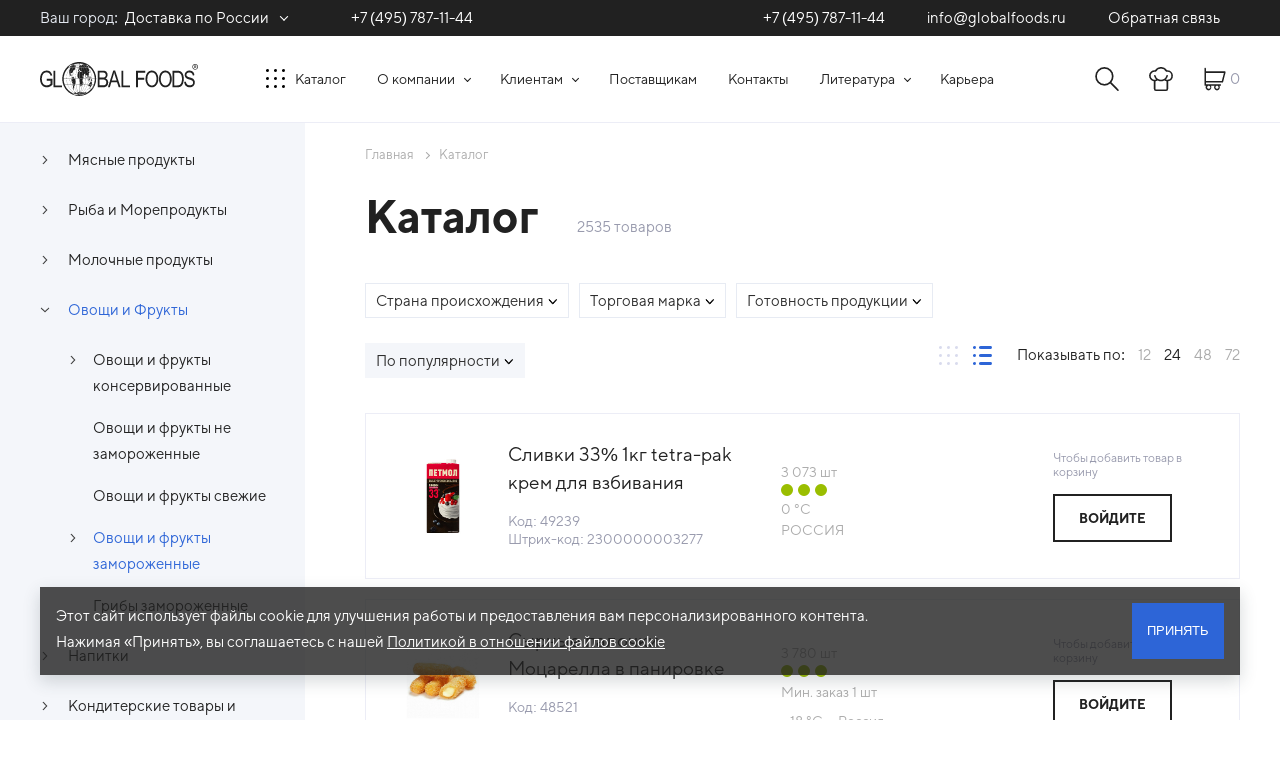

--- FILE ---
content_type: text/html; charset=utf-8
request_url: https://www.google.com/recaptcha/api2/anchor?ar=1&k=6LfE37EUAAAAANpW1jOz6mHBst6fRKntp2P90Os5&co=aHR0cHM6Ly93d3cuZ2xvYmFsZm9vZHMucnU6NDQz&hl=en&v=N67nZn4AqZkNcbeMu4prBgzg&size=invisible&anchor-ms=20000&execute-ms=30000&cb=h0xwo88hjtg6
body_size: 48849
content:
<!DOCTYPE HTML><html dir="ltr" lang="en"><head><meta http-equiv="Content-Type" content="text/html; charset=UTF-8">
<meta http-equiv="X-UA-Compatible" content="IE=edge">
<title>reCAPTCHA</title>
<style type="text/css">
/* cyrillic-ext */
@font-face {
  font-family: 'Roboto';
  font-style: normal;
  font-weight: 400;
  font-stretch: 100%;
  src: url(//fonts.gstatic.com/s/roboto/v48/KFO7CnqEu92Fr1ME7kSn66aGLdTylUAMa3GUBHMdazTgWw.woff2) format('woff2');
  unicode-range: U+0460-052F, U+1C80-1C8A, U+20B4, U+2DE0-2DFF, U+A640-A69F, U+FE2E-FE2F;
}
/* cyrillic */
@font-face {
  font-family: 'Roboto';
  font-style: normal;
  font-weight: 400;
  font-stretch: 100%;
  src: url(//fonts.gstatic.com/s/roboto/v48/KFO7CnqEu92Fr1ME7kSn66aGLdTylUAMa3iUBHMdazTgWw.woff2) format('woff2');
  unicode-range: U+0301, U+0400-045F, U+0490-0491, U+04B0-04B1, U+2116;
}
/* greek-ext */
@font-face {
  font-family: 'Roboto';
  font-style: normal;
  font-weight: 400;
  font-stretch: 100%;
  src: url(//fonts.gstatic.com/s/roboto/v48/KFO7CnqEu92Fr1ME7kSn66aGLdTylUAMa3CUBHMdazTgWw.woff2) format('woff2');
  unicode-range: U+1F00-1FFF;
}
/* greek */
@font-face {
  font-family: 'Roboto';
  font-style: normal;
  font-weight: 400;
  font-stretch: 100%;
  src: url(//fonts.gstatic.com/s/roboto/v48/KFO7CnqEu92Fr1ME7kSn66aGLdTylUAMa3-UBHMdazTgWw.woff2) format('woff2');
  unicode-range: U+0370-0377, U+037A-037F, U+0384-038A, U+038C, U+038E-03A1, U+03A3-03FF;
}
/* math */
@font-face {
  font-family: 'Roboto';
  font-style: normal;
  font-weight: 400;
  font-stretch: 100%;
  src: url(//fonts.gstatic.com/s/roboto/v48/KFO7CnqEu92Fr1ME7kSn66aGLdTylUAMawCUBHMdazTgWw.woff2) format('woff2');
  unicode-range: U+0302-0303, U+0305, U+0307-0308, U+0310, U+0312, U+0315, U+031A, U+0326-0327, U+032C, U+032F-0330, U+0332-0333, U+0338, U+033A, U+0346, U+034D, U+0391-03A1, U+03A3-03A9, U+03B1-03C9, U+03D1, U+03D5-03D6, U+03F0-03F1, U+03F4-03F5, U+2016-2017, U+2034-2038, U+203C, U+2040, U+2043, U+2047, U+2050, U+2057, U+205F, U+2070-2071, U+2074-208E, U+2090-209C, U+20D0-20DC, U+20E1, U+20E5-20EF, U+2100-2112, U+2114-2115, U+2117-2121, U+2123-214F, U+2190, U+2192, U+2194-21AE, U+21B0-21E5, U+21F1-21F2, U+21F4-2211, U+2213-2214, U+2216-22FF, U+2308-230B, U+2310, U+2319, U+231C-2321, U+2336-237A, U+237C, U+2395, U+239B-23B7, U+23D0, U+23DC-23E1, U+2474-2475, U+25AF, U+25B3, U+25B7, U+25BD, U+25C1, U+25CA, U+25CC, U+25FB, U+266D-266F, U+27C0-27FF, U+2900-2AFF, U+2B0E-2B11, U+2B30-2B4C, U+2BFE, U+3030, U+FF5B, U+FF5D, U+1D400-1D7FF, U+1EE00-1EEFF;
}
/* symbols */
@font-face {
  font-family: 'Roboto';
  font-style: normal;
  font-weight: 400;
  font-stretch: 100%;
  src: url(//fonts.gstatic.com/s/roboto/v48/KFO7CnqEu92Fr1ME7kSn66aGLdTylUAMaxKUBHMdazTgWw.woff2) format('woff2');
  unicode-range: U+0001-000C, U+000E-001F, U+007F-009F, U+20DD-20E0, U+20E2-20E4, U+2150-218F, U+2190, U+2192, U+2194-2199, U+21AF, U+21E6-21F0, U+21F3, U+2218-2219, U+2299, U+22C4-22C6, U+2300-243F, U+2440-244A, U+2460-24FF, U+25A0-27BF, U+2800-28FF, U+2921-2922, U+2981, U+29BF, U+29EB, U+2B00-2BFF, U+4DC0-4DFF, U+FFF9-FFFB, U+10140-1018E, U+10190-1019C, U+101A0, U+101D0-101FD, U+102E0-102FB, U+10E60-10E7E, U+1D2C0-1D2D3, U+1D2E0-1D37F, U+1F000-1F0FF, U+1F100-1F1AD, U+1F1E6-1F1FF, U+1F30D-1F30F, U+1F315, U+1F31C, U+1F31E, U+1F320-1F32C, U+1F336, U+1F378, U+1F37D, U+1F382, U+1F393-1F39F, U+1F3A7-1F3A8, U+1F3AC-1F3AF, U+1F3C2, U+1F3C4-1F3C6, U+1F3CA-1F3CE, U+1F3D4-1F3E0, U+1F3ED, U+1F3F1-1F3F3, U+1F3F5-1F3F7, U+1F408, U+1F415, U+1F41F, U+1F426, U+1F43F, U+1F441-1F442, U+1F444, U+1F446-1F449, U+1F44C-1F44E, U+1F453, U+1F46A, U+1F47D, U+1F4A3, U+1F4B0, U+1F4B3, U+1F4B9, U+1F4BB, U+1F4BF, U+1F4C8-1F4CB, U+1F4D6, U+1F4DA, U+1F4DF, U+1F4E3-1F4E6, U+1F4EA-1F4ED, U+1F4F7, U+1F4F9-1F4FB, U+1F4FD-1F4FE, U+1F503, U+1F507-1F50B, U+1F50D, U+1F512-1F513, U+1F53E-1F54A, U+1F54F-1F5FA, U+1F610, U+1F650-1F67F, U+1F687, U+1F68D, U+1F691, U+1F694, U+1F698, U+1F6AD, U+1F6B2, U+1F6B9-1F6BA, U+1F6BC, U+1F6C6-1F6CF, U+1F6D3-1F6D7, U+1F6E0-1F6EA, U+1F6F0-1F6F3, U+1F6F7-1F6FC, U+1F700-1F7FF, U+1F800-1F80B, U+1F810-1F847, U+1F850-1F859, U+1F860-1F887, U+1F890-1F8AD, U+1F8B0-1F8BB, U+1F8C0-1F8C1, U+1F900-1F90B, U+1F93B, U+1F946, U+1F984, U+1F996, U+1F9E9, U+1FA00-1FA6F, U+1FA70-1FA7C, U+1FA80-1FA89, U+1FA8F-1FAC6, U+1FACE-1FADC, U+1FADF-1FAE9, U+1FAF0-1FAF8, U+1FB00-1FBFF;
}
/* vietnamese */
@font-face {
  font-family: 'Roboto';
  font-style: normal;
  font-weight: 400;
  font-stretch: 100%;
  src: url(//fonts.gstatic.com/s/roboto/v48/KFO7CnqEu92Fr1ME7kSn66aGLdTylUAMa3OUBHMdazTgWw.woff2) format('woff2');
  unicode-range: U+0102-0103, U+0110-0111, U+0128-0129, U+0168-0169, U+01A0-01A1, U+01AF-01B0, U+0300-0301, U+0303-0304, U+0308-0309, U+0323, U+0329, U+1EA0-1EF9, U+20AB;
}
/* latin-ext */
@font-face {
  font-family: 'Roboto';
  font-style: normal;
  font-weight: 400;
  font-stretch: 100%;
  src: url(//fonts.gstatic.com/s/roboto/v48/KFO7CnqEu92Fr1ME7kSn66aGLdTylUAMa3KUBHMdazTgWw.woff2) format('woff2');
  unicode-range: U+0100-02BA, U+02BD-02C5, U+02C7-02CC, U+02CE-02D7, U+02DD-02FF, U+0304, U+0308, U+0329, U+1D00-1DBF, U+1E00-1E9F, U+1EF2-1EFF, U+2020, U+20A0-20AB, U+20AD-20C0, U+2113, U+2C60-2C7F, U+A720-A7FF;
}
/* latin */
@font-face {
  font-family: 'Roboto';
  font-style: normal;
  font-weight: 400;
  font-stretch: 100%;
  src: url(//fonts.gstatic.com/s/roboto/v48/KFO7CnqEu92Fr1ME7kSn66aGLdTylUAMa3yUBHMdazQ.woff2) format('woff2');
  unicode-range: U+0000-00FF, U+0131, U+0152-0153, U+02BB-02BC, U+02C6, U+02DA, U+02DC, U+0304, U+0308, U+0329, U+2000-206F, U+20AC, U+2122, U+2191, U+2193, U+2212, U+2215, U+FEFF, U+FFFD;
}
/* cyrillic-ext */
@font-face {
  font-family: 'Roboto';
  font-style: normal;
  font-weight: 500;
  font-stretch: 100%;
  src: url(//fonts.gstatic.com/s/roboto/v48/KFO7CnqEu92Fr1ME7kSn66aGLdTylUAMa3GUBHMdazTgWw.woff2) format('woff2');
  unicode-range: U+0460-052F, U+1C80-1C8A, U+20B4, U+2DE0-2DFF, U+A640-A69F, U+FE2E-FE2F;
}
/* cyrillic */
@font-face {
  font-family: 'Roboto';
  font-style: normal;
  font-weight: 500;
  font-stretch: 100%;
  src: url(//fonts.gstatic.com/s/roboto/v48/KFO7CnqEu92Fr1ME7kSn66aGLdTylUAMa3iUBHMdazTgWw.woff2) format('woff2');
  unicode-range: U+0301, U+0400-045F, U+0490-0491, U+04B0-04B1, U+2116;
}
/* greek-ext */
@font-face {
  font-family: 'Roboto';
  font-style: normal;
  font-weight: 500;
  font-stretch: 100%;
  src: url(//fonts.gstatic.com/s/roboto/v48/KFO7CnqEu92Fr1ME7kSn66aGLdTylUAMa3CUBHMdazTgWw.woff2) format('woff2');
  unicode-range: U+1F00-1FFF;
}
/* greek */
@font-face {
  font-family: 'Roboto';
  font-style: normal;
  font-weight: 500;
  font-stretch: 100%;
  src: url(//fonts.gstatic.com/s/roboto/v48/KFO7CnqEu92Fr1ME7kSn66aGLdTylUAMa3-UBHMdazTgWw.woff2) format('woff2');
  unicode-range: U+0370-0377, U+037A-037F, U+0384-038A, U+038C, U+038E-03A1, U+03A3-03FF;
}
/* math */
@font-face {
  font-family: 'Roboto';
  font-style: normal;
  font-weight: 500;
  font-stretch: 100%;
  src: url(//fonts.gstatic.com/s/roboto/v48/KFO7CnqEu92Fr1ME7kSn66aGLdTylUAMawCUBHMdazTgWw.woff2) format('woff2');
  unicode-range: U+0302-0303, U+0305, U+0307-0308, U+0310, U+0312, U+0315, U+031A, U+0326-0327, U+032C, U+032F-0330, U+0332-0333, U+0338, U+033A, U+0346, U+034D, U+0391-03A1, U+03A3-03A9, U+03B1-03C9, U+03D1, U+03D5-03D6, U+03F0-03F1, U+03F4-03F5, U+2016-2017, U+2034-2038, U+203C, U+2040, U+2043, U+2047, U+2050, U+2057, U+205F, U+2070-2071, U+2074-208E, U+2090-209C, U+20D0-20DC, U+20E1, U+20E5-20EF, U+2100-2112, U+2114-2115, U+2117-2121, U+2123-214F, U+2190, U+2192, U+2194-21AE, U+21B0-21E5, U+21F1-21F2, U+21F4-2211, U+2213-2214, U+2216-22FF, U+2308-230B, U+2310, U+2319, U+231C-2321, U+2336-237A, U+237C, U+2395, U+239B-23B7, U+23D0, U+23DC-23E1, U+2474-2475, U+25AF, U+25B3, U+25B7, U+25BD, U+25C1, U+25CA, U+25CC, U+25FB, U+266D-266F, U+27C0-27FF, U+2900-2AFF, U+2B0E-2B11, U+2B30-2B4C, U+2BFE, U+3030, U+FF5B, U+FF5D, U+1D400-1D7FF, U+1EE00-1EEFF;
}
/* symbols */
@font-face {
  font-family: 'Roboto';
  font-style: normal;
  font-weight: 500;
  font-stretch: 100%;
  src: url(//fonts.gstatic.com/s/roboto/v48/KFO7CnqEu92Fr1ME7kSn66aGLdTylUAMaxKUBHMdazTgWw.woff2) format('woff2');
  unicode-range: U+0001-000C, U+000E-001F, U+007F-009F, U+20DD-20E0, U+20E2-20E4, U+2150-218F, U+2190, U+2192, U+2194-2199, U+21AF, U+21E6-21F0, U+21F3, U+2218-2219, U+2299, U+22C4-22C6, U+2300-243F, U+2440-244A, U+2460-24FF, U+25A0-27BF, U+2800-28FF, U+2921-2922, U+2981, U+29BF, U+29EB, U+2B00-2BFF, U+4DC0-4DFF, U+FFF9-FFFB, U+10140-1018E, U+10190-1019C, U+101A0, U+101D0-101FD, U+102E0-102FB, U+10E60-10E7E, U+1D2C0-1D2D3, U+1D2E0-1D37F, U+1F000-1F0FF, U+1F100-1F1AD, U+1F1E6-1F1FF, U+1F30D-1F30F, U+1F315, U+1F31C, U+1F31E, U+1F320-1F32C, U+1F336, U+1F378, U+1F37D, U+1F382, U+1F393-1F39F, U+1F3A7-1F3A8, U+1F3AC-1F3AF, U+1F3C2, U+1F3C4-1F3C6, U+1F3CA-1F3CE, U+1F3D4-1F3E0, U+1F3ED, U+1F3F1-1F3F3, U+1F3F5-1F3F7, U+1F408, U+1F415, U+1F41F, U+1F426, U+1F43F, U+1F441-1F442, U+1F444, U+1F446-1F449, U+1F44C-1F44E, U+1F453, U+1F46A, U+1F47D, U+1F4A3, U+1F4B0, U+1F4B3, U+1F4B9, U+1F4BB, U+1F4BF, U+1F4C8-1F4CB, U+1F4D6, U+1F4DA, U+1F4DF, U+1F4E3-1F4E6, U+1F4EA-1F4ED, U+1F4F7, U+1F4F9-1F4FB, U+1F4FD-1F4FE, U+1F503, U+1F507-1F50B, U+1F50D, U+1F512-1F513, U+1F53E-1F54A, U+1F54F-1F5FA, U+1F610, U+1F650-1F67F, U+1F687, U+1F68D, U+1F691, U+1F694, U+1F698, U+1F6AD, U+1F6B2, U+1F6B9-1F6BA, U+1F6BC, U+1F6C6-1F6CF, U+1F6D3-1F6D7, U+1F6E0-1F6EA, U+1F6F0-1F6F3, U+1F6F7-1F6FC, U+1F700-1F7FF, U+1F800-1F80B, U+1F810-1F847, U+1F850-1F859, U+1F860-1F887, U+1F890-1F8AD, U+1F8B0-1F8BB, U+1F8C0-1F8C1, U+1F900-1F90B, U+1F93B, U+1F946, U+1F984, U+1F996, U+1F9E9, U+1FA00-1FA6F, U+1FA70-1FA7C, U+1FA80-1FA89, U+1FA8F-1FAC6, U+1FACE-1FADC, U+1FADF-1FAE9, U+1FAF0-1FAF8, U+1FB00-1FBFF;
}
/* vietnamese */
@font-face {
  font-family: 'Roboto';
  font-style: normal;
  font-weight: 500;
  font-stretch: 100%;
  src: url(//fonts.gstatic.com/s/roboto/v48/KFO7CnqEu92Fr1ME7kSn66aGLdTylUAMa3OUBHMdazTgWw.woff2) format('woff2');
  unicode-range: U+0102-0103, U+0110-0111, U+0128-0129, U+0168-0169, U+01A0-01A1, U+01AF-01B0, U+0300-0301, U+0303-0304, U+0308-0309, U+0323, U+0329, U+1EA0-1EF9, U+20AB;
}
/* latin-ext */
@font-face {
  font-family: 'Roboto';
  font-style: normal;
  font-weight: 500;
  font-stretch: 100%;
  src: url(//fonts.gstatic.com/s/roboto/v48/KFO7CnqEu92Fr1ME7kSn66aGLdTylUAMa3KUBHMdazTgWw.woff2) format('woff2');
  unicode-range: U+0100-02BA, U+02BD-02C5, U+02C7-02CC, U+02CE-02D7, U+02DD-02FF, U+0304, U+0308, U+0329, U+1D00-1DBF, U+1E00-1E9F, U+1EF2-1EFF, U+2020, U+20A0-20AB, U+20AD-20C0, U+2113, U+2C60-2C7F, U+A720-A7FF;
}
/* latin */
@font-face {
  font-family: 'Roboto';
  font-style: normal;
  font-weight: 500;
  font-stretch: 100%;
  src: url(//fonts.gstatic.com/s/roboto/v48/KFO7CnqEu92Fr1ME7kSn66aGLdTylUAMa3yUBHMdazQ.woff2) format('woff2');
  unicode-range: U+0000-00FF, U+0131, U+0152-0153, U+02BB-02BC, U+02C6, U+02DA, U+02DC, U+0304, U+0308, U+0329, U+2000-206F, U+20AC, U+2122, U+2191, U+2193, U+2212, U+2215, U+FEFF, U+FFFD;
}
/* cyrillic-ext */
@font-face {
  font-family: 'Roboto';
  font-style: normal;
  font-weight: 900;
  font-stretch: 100%;
  src: url(//fonts.gstatic.com/s/roboto/v48/KFO7CnqEu92Fr1ME7kSn66aGLdTylUAMa3GUBHMdazTgWw.woff2) format('woff2');
  unicode-range: U+0460-052F, U+1C80-1C8A, U+20B4, U+2DE0-2DFF, U+A640-A69F, U+FE2E-FE2F;
}
/* cyrillic */
@font-face {
  font-family: 'Roboto';
  font-style: normal;
  font-weight: 900;
  font-stretch: 100%;
  src: url(//fonts.gstatic.com/s/roboto/v48/KFO7CnqEu92Fr1ME7kSn66aGLdTylUAMa3iUBHMdazTgWw.woff2) format('woff2');
  unicode-range: U+0301, U+0400-045F, U+0490-0491, U+04B0-04B1, U+2116;
}
/* greek-ext */
@font-face {
  font-family: 'Roboto';
  font-style: normal;
  font-weight: 900;
  font-stretch: 100%;
  src: url(//fonts.gstatic.com/s/roboto/v48/KFO7CnqEu92Fr1ME7kSn66aGLdTylUAMa3CUBHMdazTgWw.woff2) format('woff2');
  unicode-range: U+1F00-1FFF;
}
/* greek */
@font-face {
  font-family: 'Roboto';
  font-style: normal;
  font-weight: 900;
  font-stretch: 100%;
  src: url(//fonts.gstatic.com/s/roboto/v48/KFO7CnqEu92Fr1ME7kSn66aGLdTylUAMa3-UBHMdazTgWw.woff2) format('woff2');
  unicode-range: U+0370-0377, U+037A-037F, U+0384-038A, U+038C, U+038E-03A1, U+03A3-03FF;
}
/* math */
@font-face {
  font-family: 'Roboto';
  font-style: normal;
  font-weight: 900;
  font-stretch: 100%;
  src: url(//fonts.gstatic.com/s/roboto/v48/KFO7CnqEu92Fr1ME7kSn66aGLdTylUAMawCUBHMdazTgWw.woff2) format('woff2');
  unicode-range: U+0302-0303, U+0305, U+0307-0308, U+0310, U+0312, U+0315, U+031A, U+0326-0327, U+032C, U+032F-0330, U+0332-0333, U+0338, U+033A, U+0346, U+034D, U+0391-03A1, U+03A3-03A9, U+03B1-03C9, U+03D1, U+03D5-03D6, U+03F0-03F1, U+03F4-03F5, U+2016-2017, U+2034-2038, U+203C, U+2040, U+2043, U+2047, U+2050, U+2057, U+205F, U+2070-2071, U+2074-208E, U+2090-209C, U+20D0-20DC, U+20E1, U+20E5-20EF, U+2100-2112, U+2114-2115, U+2117-2121, U+2123-214F, U+2190, U+2192, U+2194-21AE, U+21B0-21E5, U+21F1-21F2, U+21F4-2211, U+2213-2214, U+2216-22FF, U+2308-230B, U+2310, U+2319, U+231C-2321, U+2336-237A, U+237C, U+2395, U+239B-23B7, U+23D0, U+23DC-23E1, U+2474-2475, U+25AF, U+25B3, U+25B7, U+25BD, U+25C1, U+25CA, U+25CC, U+25FB, U+266D-266F, U+27C0-27FF, U+2900-2AFF, U+2B0E-2B11, U+2B30-2B4C, U+2BFE, U+3030, U+FF5B, U+FF5D, U+1D400-1D7FF, U+1EE00-1EEFF;
}
/* symbols */
@font-face {
  font-family: 'Roboto';
  font-style: normal;
  font-weight: 900;
  font-stretch: 100%;
  src: url(//fonts.gstatic.com/s/roboto/v48/KFO7CnqEu92Fr1ME7kSn66aGLdTylUAMaxKUBHMdazTgWw.woff2) format('woff2');
  unicode-range: U+0001-000C, U+000E-001F, U+007F-009F, U+20DD-20E0, U+20E2-20E4, U+2150-218F, U+2190, U+2192, U+2194-2199, U+21AF, U+21E6-21F0, U+21F3, U+2218-2219, U+2299, U+22C4-22C6, U+2300-243F, U+2440-244A, U+2460-24FF, U+25A0-27BF, U+2800-28FF, U+2921-2922, U+2981, U+29BF, U+29EB, U+2B00-2BFF, U+4DC0-4DFF, U+FFF9-FFFB, U+10140-1018E, U+10190-1019C, U+101A0, U+101D0-101FD, U+102E0-102FB, U+10E60-10E7E, U+1D2C0-1D2D3, U+1D2E0-1D37F, U+1F000-1F0FF, U+1F100-1F1AD, U+1F1E6-1F1FF, U+1F30D-1F30F, U+1F315, U+1F31C, U+1F31E, U+1F320-1F32C, U+1F336, U+1F378, U+1F37D, U+1F382, U+1F393-1F39F, U+1F3A7-1F3A8, U+1F3AC-1F3AF, U+1F3C2, U+1F3C4-1F3C6, U+1F3CA-1F3CE, U+1F3D4-1F3E0, U+1F3ED, U+1F3F1-1F3F3, U+1F3F5-1F3F7, U+1F408, U+1F415, U+1F41F, U+1F426, U+1F43F, U+1F441-1F442, U+1F444, U+1F446-1F449, U+1F44C-1F44E, U+1F453, U+1F46A, U+1F47D, U+1F4A3, U+1F4B0, U+1F4B3, U+1F4B9, U+1F4BB, U+1F4BF, U+1F4C8-1F4CB, U+1F4D6, U+1F4DA, U+1F4DF, U+1F4E3-1F4E6, U+1F4EA-1F4ED, U+1F4F7, U+1F4F9-1F4FB, U+1F4FD-1F4FE, U+1F503, U+1F507-1F50B, U+1F50D, U+1F512-1F513, U+1F53E-1F54A, U+1F54F-1F5FA, U+1F610, U+1F650-1F67F, U+1F687, U+1F68D, U+1F691, U+1F694, U+1F698, U+1F6AD, U+1F6B2, U+1F6B9-1F6BA, U+1F6BC, U+1F6C6-1F6CF, U+1F6D3-1F6D7, U+1F6E0-1F6EA, U+1F6F0-1F6F3, U+1F6F7-1F6FC, U+1F700-1F7FF, U+1F800-1F80B, U+1F810-1F847, U+1F850-1F859, U+1F860-1F887, U+1F890-1F8AD, U+1F8B0-1F8BB, U+1F8C0-1F8C1, U+1F900-1F90B, U+1F93B, U+1F946, U+1F984, U+1F996, U+1F9E9, U+1FA00-1FA6F, U+1FA70-1FA7C, U+1FA80-1FA89, U+1FA8F-1FAC6, U+1FACE-1FADC, U+1FADF-1FAE9, U+1FAF0-1FAF8, U+1FB00-1FBFF;
}
/* vietnamese */
@font-face {
  font-family: 'Roboto';
  font-style: normal;
  font-weight: 900;
  font-stretch: 100%;
  src: url(//fonts.gstatic.com/s/roboto/v48/KFO7CnqEu92Fr1ME7kSn66aGLdTylUAMa3OUBHMdazTgWw.woff2) format('woff2');
  unicode-range: U+0102-0103, U+0110-0111, U+0128-0129, U+0168-0169, U+01A0-01A1, U+01AF-01B0, U+0300-0301, U+0303-0304, U+0308-0309, U+0323, U+0329, U+1EA0-1EF9, U+20AB;
}
/* latin-ext */
@font-face {
  font-family: 'Roboto';
  font-style: normal;
  font-weight: 900;
  font-stretch: 100%;
  src: url(//fonts.gstatic.com/s/roboto/v48/KFO7CnqEu92Fr1ME7kSn66aGLdTylUAMa3KUBHMdazTgWw.woff2) format('woff2');
  unicode-range: U+0100-02BA, U+02BD-02C5, U+02C7-02CC, U+02CE-02D7, U+02DD-02FF, U+0304, U+0308, U+0329, U+1D00-1DBF, U+1E00-1E9F, U+1EF2-1EFF, U+2020, U+20A0-20AB, U+20AD-20C0, U+2113, U+2C60-2C7F, U+A720-A7FF;
}
/* latin */
@font-face {
  font-family: 'Roboto';
  font-style: normal;
  font-weight: 900;
  font-stretch: 100%;
  src: url(//fonts.gstatic.com/s/roboto/v48/KFO7CnqEu92Fr1ME7kSn66aGLdTylUAMa3yUBHMdazQ.woff2) format('woff2');
  unicode-range: U+0000-00FF, U+0131, U+0152-0153, U+02BB-02BC, U+02C6, U+02DA, U+02DC, U+0304, U+0308, U+0329, U+2000-206F, U+20AC, U+2122, U+2191, U+2193, U+2212, U+2215, U+FEFF, U+FFFD;
}

</style>
<link rel="stylesheet" type="text/css" href="https://www.gstatic.com/recaptcha/releases/N67nZn4AqZkNcbeMu4prBgzg/styles__ltr.css">
<script nonce="1OON-UNza3i3wQHSBnPkvA" type="text/javascript">window['__recaptcha_api'] = 'https://www.google.com/recaptcha/api2/';</script>
<script type="text/javascript" src="https://www.gstatic.com/recaptcha/releases/N67nZn4AqZkNcbeMu4prBgzg/recaptcha__en.js" nonce="1OON-UNza3i3wQHSBnPkvA">
      
    </script></head>
<body><div id="rc-anchor-alert" class="rc-anchor-alert"></div>
<input type="hidden" id="recaptcha-token" value="[base64]">
<script type="text/javascript" nonce="1OON-UNza3i3wQHSBnPkvA">
      recaptcha.anchor.Main.init("[\x22ainput\x22,[\x22bgdata\x22,\x22\x22,\[base64]/[base64]/[base64]/MjU1OlQ/NToyKSlyZXR1cm4gZmFsc2U7cmV0dXJuISgoYSg0MyxXLChZPWUoKFcuQkI9ZCxUKT83MDo0MyxXKSxXLk4pKSxXKS5sLnB1c2goW0RhLFksVD9kKzE6ZCxXLlgsVy5qXSksVy5MPW5sLDApfSxubD1GLnJlcXVlc3RJZGxlQ2FsbGJhY2s/[base64]/[base64]/[base64]/[base64]/WVtTKytdPVc6KFc8MjA0OD9ZW1MrK109Vz4+NnwxOTI6KChXJjY0NTEyKT09NTUyOTYmJmQrMTxULmxlbmd0aCYmKFQuY2hhckNvZGVBdChkKzEpJjY0NTEyKT09NTYzMjA/[base64]/[base64]/[base64]/[base64]/bmV3IGdbWl0oTFswXSk6RD09Mj9uZXcgZ1taXShMWzBdLExbMV0pOkQ9PTM/bmV3IGdbWl0oTFswXSxMWzFdLExbMl0pOkQ9PTQ/[base64]/[base64]\x22,\[base64]\\u003d\x22,\[base64]/[base64]/DnDJqL3nCp2/DssOQYltcw5LDrMOuw7UkwoTDq27CjUDCv3DDnkY3LSzCmcK0w79xA8KdGAlWw60aw44awrjDujwaAsONw6vDqMKuwq7Dl8KBJsK8OMO9H8O0YMKaBsKJw5/CocOxasKrcXNlwqTCuMKhFsKibcOlSAHDrgvCscOuwoTDkcOjMgZJw6LDjcO1wrl3w5/[base64]/Cn8KPN0vCu8OPYycbOEwDw7vChcKUVcKtZBDDrsOBFSVsdgFew4Q5f8Kqwq7DgcOjwrlMd8OFFFI7wqzChwB3U8KLwrXCjl81CwZUw4PDsMOoNsOHw5/CkTFRBcKzVVTDgnjCmEtew6dzLcOddMONw4rCvRTDq1E3PMOOwr5pM8O5w6jDkMK6wphLEzITwoTCpsOjYQ1HTmDCtU0qVcOqWsKuAlt1w4rDsxnDicKiN8OoAMK8JMOMfMKkH8Ofwot/wqpJCzLDoFwRHHbDjxrCuyw5wogGORhbbQ1VHiHCiMK/UsOPGsKdw5TDlTDCpiPDq8Ohw5jDvzZVw7jCt8OTw7xRD8KoUMONwo3CpjzCggbDsQoLfcO2TXLDjThJNcKKwqwkw7pQTMK1YC0vwonCtx1Aby42w7HDscKxCx/Ck8Ohwq3DtcOZw6k2WEN7wpTDv8Ohw5thfMKLw6zCucOACcO7w5jCu8K0wo/CrkUtb8Okw4AAw4FQMsKtwrbCmMKOKj/ClcOSXgnChcK3JB7CncKjwo3CgizDoRHCkMOmw55MwqXDgMKpL1nCjWnDrHjDncKqwrvCl03Ct0hSw6EjfcO1bsO/w4DDlTzDvhLDjRfDj1VTIV4BwpE1woTChjkPHcOMK8O0wpZGbQpRw6w1TyXDoBHDocKKwrjDrcK4w7cBwqVKwokNUsOsw7UhwoTDncOew5paw53DpsKAZsO4LMOQOsOxaQQpwppEw6I9JsKCwqB/TFjDisKBNsKAbxPChcOhwpnDqSDCsMOrw7cTwpZkw4Ypw4PCpjg6JsKsaklnXsKTw4V2EzIewofCiTvCjiMew7TDsRTDtWjDpRAGw6Amw7/Dtk1ydULDtkfCjMOrw5Bgw6VwHsK0w4zChnbDv8OSw55Ww5fDjsOFw7HCnyXDqMKaw7EHUsOSRwXClsOkw4lRbWVew6YLYcOgwqjCnlDDk8OUw6XCtB7CksOqUXnDi1bClhTCmTZAEsK5acKVYMKib8K1w7NCd8KcTmVhwoJ/[base64]/DrMKTfAjDlxbDi8KTKyTClAPCtMKEwodzLsOVBlVXw7p2wpfCmcKTw7M1Hjw0wqLDhcKYIsKWwqTDl8OYw41Bwp4tMCJ/KirDqsKEXzzCnMOTwqPCrl/CizXCi8KHJcKAw69Zwp3CjHhpETwRwrbCjzjDhMKOwqbDlDcKwrcewqJcUsOfw5XDucOmC8OgwpV+w4shw60lWxQnWBfDjUjDm37DgcODMsKXKzkMw79JN8OycBZdw4XDo8KBdX/Cg8KWPmtCFcKUXcO5aUnDsGZLw7VzLSrDkCEOC3PDusK3CcO5w6LDt30Vw7E+w7U5wrnDnB0LwrLDscO4w414woPDqMKtw7oVV8Oxw5jDtiM7X8K8N8K5MSg5w4d2aRLDsMK+PsKxw74aasKSU2bDgVHCrcOiwo/Ch8KNwoB1OcK3SsKawpPCsMK+wqJ9w4HDiBPCq8K4wqUjET5REU06wo3CkMOacsOmHsOyGT7Cq3/CisKUw4ZWwo0CMsKvTFExwrrCqMKvYCsYSR3DlsKMHkTChFZXOcOWJMKvRyoiwoLDgMOhwrbCvjcdBcOHw4/CncK3w5gMw5Vzw5dNwrzDq8OsQcOlHMONw78OwqYYXcKzbUJzw4/CkxM1w7jCtxxBwrHDlHzCtXs5w67CpsOTwql3Hz7DscO+wqEDFMOGW8K9w70uO8OKF08taUDCvsK4dcOlEMO6HiZfC8OBM8KrQkp/bC3Dt8OPw6NBWsOdBG1LN1J0wr/DsMOxSTjDrgfDqnLDrxvCs8OywoESLMKKwrrCtwfDgMKyUVHCoEoaalMQSMO8e8KkWTrDvy9fw7UMEjnDpMK/w5zCtMOqIycmw7vDtkNgZgXCjcOjwrjCicOuw6DDisOTw4/DnMO6woZzMWLDqsKMLUt/VsKmw5Vdw5PDt8OWwqHCuHbCk8O/[base64]/DjcKkwr1CYcK6WC92w4HCtcOCwrPCkl8SG30PJMKxY0bCssKIXgfDs8KrwqvDnsOkw5/Ci8O1EcOqw7TDnMOlacKvBcOSw5BSEETDvGVxMcO7w6jDkMOpBMOcecO8w7BgDULCox7DoR9bPCNpaAJRZlojwoMyw5EowoHCpsKXLsOGw5bDkRpCAHYDf8KpcWbDgcO3w6rDtsKeXGDClsOUJmLCjsKsG3LDmx5mwp7Ct1FjwqzDuRp7Ji/DqcORRlY/RQF8wrXDqmBCIC8kwrllasOZwrcpDsKpwok6w7s/[base64]/wonCg8OHw6stBsKQw6xxacKYw5XCuh/CjMOywrzCtEZgw5XCm0DCqSLCrsOCXwDCsTVIwrDDmxI8w4zDg8KJw7bDszfCqsO4w4tCwoTDqX3Cj8KZNy8Nw5/DgDbDkMK0VcKvZMOnFRTCs01BWsKNUsOJCxbCoMOiw75vQFbDqEcOacK2w63DosK7LsOkHcK5a8Otw7LCpXzCpCHDnMKgbsO5wql5wpnCgk5mdGzDhBXCug5WWkllwq/DhV3Dv8O7DDfDj8KHX8OGcMK+SDjCk8KswpjCqsKxK3jDl0fDojZJw4XCu8KRwoHCuMK/wq0vHwrDpcOkwq1OPMOLw4fDrTHDusOqwrzDtVJWb8O7wo8hIcKGwpPCllxGEnfDn1Yww6XDsMKaw5IndCnCmgFUw5LCkVFeCm7DtjppYMOKwo1/EsOUTzFzw5nCnsKzw6fDn8OMw7nDumzDu8OkwprCt2DDtcORw6PDncK7w4J+PD3DhsKow5nDrMOcLjMgB0jDs8OIw4kUXcOBU8OTw5JDWcKzw71jw4XCrcODw5nCnMKHwr3Cs2zCkRLCqV/[base64]/w7LCuMKoOMK2Eh4pw7UnNMK+wp3DnMOPQ2TCkk0rw795w6PDp8OPWlDDvsO5bnTDhcKEwpjCjsOPw5DCvcOeUsOnDnPDisKWA8KfwqE/SjHDvMO0w5EGRcK0wonDtzMlYMOqVsKQwrHCtsKVOy3Cj8KJB8KCw43DrA3Dmj/Dn8OUOywzwonDmsOTbgAVw6Fpw7IXPsKUw7FTDMKSw4DDtDnCv1MNF8K1wrzCnSFywrzCuD1+wpBTw4Q8wrV+d03CjBDDgB/ChsOBbcKrTMKPw4nCkMOywoxwwrXDh8KAO8Ovw7xew59obzQ4IgFmwpjCosKEJRfDgcObCsKETcOfDk/CvMKywpfDrTUaTQ/DtsKHZ8OMwoUMUhDDiBlpwoPDu2vDsXPDl8KJfMOCfXTDoxHCgS7DisOHw7DCj8OHw57Diz07wqbCs8KZZMOqw7dZUcKVcMKxw78xH8KVwqlIUsKuw5fDjhskOCjChMOIchF4wrdyw4PCh8KjYcKhwrZBw5/CjsOeDHJdCcKXJsO9woTCrlTCucKJw6TCnsOQOsOaw57DlcK2DDHCsMK0FsOUw5cDE0wAGMOQw7B3J8O1wovCti/DjMONXwvDiHnDq8KSD8K6w5nDosK0w5Mzw6YDwqkIw4MLwpfDq2xTwrXDqsOhaEN/w601w4dMwp0sw4EpWcKnwrXCtzkDEMKHIsKIw4fCicKPZBXCjWrDmsOmMsKDJUDCnMK/[base64]/CkTwpw4jDgMKJdsOjwo3CsFjCsh7DhzTDiRjDqcOsw5/DgsKgw5gdwp3DiEHDrMKiCyhKw5Y4wqHDvMO0wqPCpcOAwqE6woDDrMKDGUvCsUvCkE90P8KuRMKeNUVkFSrDl1l9w5MzwrXCs2ZIwogtw790HQ/DlsKBwoPCncOgasO7VcO2fEbDsnbCpEzChsKtNHnCtcK0Oh0gwqvCnUTCm8Ktwp3DqBTCrn48wqBwWsOHSUcgwqwUERzDmsK/[base64]/ChMK7OMOdE8OeHi7DksOgw53CjMKVwo3DvcO7CwLDtzdrw4R3c8K7GMK5QUHCv3d6cz9Xw67CvWldTDxvJMOzPsKMwrw/wqVVecO9GDjDgXfDnMKcTxHDkx5/RcK0wqTCrzLDmcKsw7hfVR7CjcKywrLDvkYuw7fDtUbCgcObw5LCtHjChFXDh8OYw7BzAMO/RMK2w7xRWFDChmpyRsOwwpILwo3DjHfDt37DocObwp3DvxfCi8K5w73CtMKtXWQQO8KlwpDDqMK3aGjChSrCscKLBGLCj8KDCcO/wrXDgCDDiMO4wrfDpQdhw4cCw4jDlMOlwr3CozVbZWnDt1nDp8KbCcKJMA0ZNBcEQ8KDwpVJwpnChXgDw6sNwoNrHHx7w50EAljChHLChUNBwq8OwqPChMKHQMOgFF8xw6XDr8O0JV9hwoQ1wqt/R2DCrMO5w7kvHMObw5jCihJmG8O9w6nDtVVbwo5WK8O4TSvDlnzChsO8w6FTw63CqsK/wpzCvsKwUCjDi8K3wogZHsO/[base64]/CisObRsKlw7DCoFzDncKJZhogVsKiw73CoUI8SSDDgH/[base64]/[base64]/woNaKMKhwo7CvMK8KArCsz4cwq3CkF4ARcOqwqpFdU/DgcOHQX/[base64]/w6LDiMK3woDDk8Kkw7kmwotXbhpfScKtwpbDgT1qwpzCsMKIYcKAwp7DqcKXwoDDgsOPwrnDtcKJwrzCiVLDvG/CscKIwp1TJ8Orw5wWbXDDgzJeHSnDvsKcWsKMF8KUw7fDgQJsQMKdFGbDr8KeVMOXwq9Jwqchwo5lFMOawp1rZMKaSykTw65Kw53CoBfDvW0IIXfCvW3DkjNtw6pIw7nCmnYJw6jDjsKnwqF+Fl3DrnLDnMOvK1rDtcOdwrMfH8OKwoDDphAmw70Owp/CpcOUw4wuwpRML1fCt2sQw41Qw6nDscKEAEvCvkEjOUnCicOlwrcsw5nCrBXDkcOfw7PCmsObKFIuwrZJw48iFcKkXMKjw5fCp8OYwr3CrMO0w4gffGzCu2RQbjNsw59WHsKYw4N5wqZvwr/DnsKpMcOiAivDhXzDqkfDucO8SnkWw4zCiMOVW1vCpWNDwq3CqsK5wqPDmxMMw6UKX2LDuMO/[base64]/Dsm/DqRDCs2M5w7fCs2QRL8Ktez/DrMORGsOVw5fDm2klV8KTYXPCqmXCuU4/w45xw7rClivDnmDDsnnCn0BZacO3NMKvI8OiR1LDtsOxwpFtw7XDisOBwr/[base64]/DvRHDoSF5H8OVwrNqw6bDj1rCqsKWwqbDpsK7Yk/[base64]/[base64]/CjltRwpRFP1/DuDDDisKNIsOTwpPDhmzDp8OrwogPwp0AwotPMnTColkPc8ORwpUuY2PDmsOlwqRSw7MSEsKOUsKJbRBpwoYSw7xTw4Iuw4xQw60Cwq/CtMKiT8OvQsO6wqxtAMKJBMK9w7BVwr/ChsOcw77Di2TCtsKNThEDWsOkwpbDlMO9OMONworCvTQGw4Uiw4ZmwofDh2nDr8KMRcKnWcKiUcO9B8KVCcOBwqPCqmDDu8KSw5vCqUjCsULCrj/Cgg3CpMOlwqFJPsOxG8KmJsKCw6x6w4BDwoIMw4Fow4MGw5o1Al50D8KHwqsow5/CqBQRHCxdwrHCpkd/w7A1w4IgwrzClcOXw6zCpy59wpUwKsKwH8OQZMKEW8KIWWjCtAp/Vg4MwqTCosK1csOYLlbDmsKmW8O0w45mwp/DqV3CgcOlwpHCmDjCiMKxwoDDuXDDmDXCiMO7w7jDp8K8O8KdNsKcw6JVEMKIwp4Gw4zCrcK7bsOjwq3DoHZ7woXDgRYxw4dZw6HCri4pwpLDj8O6w7dXJsKvLMOnVBbDtlMKRHAtLMO2ZcKNw7guCXTDpU/CuE7Ds8OgwprDlz0Iwp/CqVrCuxfCv8KeEcOhUMOowrjDp8OTaMKBw5vCm8KmFsKYw7Fnw7w3RMK1K8KQRcOIw6Q3Vm/CkMO0w5LDhhtYEWrDk8O3Z8OywqxXH8K4w7fDgMK5wr7CtcKswqnCkyvCo8KEZ8OIOcK/dMKtwqJnLsOVw75Zw44XwqMMX2jDtMKrb8OmEjfCm8KEw5nCi3E+w78pcWlfw6/Dix7DpMKAw59Fw5QiCHfDvMKoPMOvCT46OMKPw47CukPDjw/Dq8KDasOqw7hgw47Cgn8dw5E5woDDiMOTVDscw71DUcKlDMOzMjRbw6rDr8OxbyRPwp/Cr34Yw7dqLcKTwqgWwpJIw5U1J8KRw7IUw6hEZFN/[base64]/DksOIw7UmwqXCh15Pw5zCmMKkw6nDocOnw6TDtjBTwoF2w5LDu8OLwpfDj0LCn8Ocw69MTH8tR1TCtWlJIE7DlF3Di1d1W8OMw7DDuijCkUFdD8Kfw5BFN8KCGFjCqcKHwqQvAsOiIRbCgsO6wrzDmsOJwo/CkxTCu1AYFVYCw5DDjsOJMsK5VkhsDcOlw5t+w4HCksOewq3DqMKDwojDiMKTF0bCgl0ywrxKw53DgMKwYALCpw5NwrN1wpXDusOuw6/CrmQTwrLCiQwDwqB/CUHDrcKAw6PCi8O2UDlHcFtNwrfCp8OtOEHDtgJTw67CgH1Dwq/[base64]/CvsOVw7/DmkXDoCLCgsKaC8O4MWwiw6rCjMKJw4wIO2UywpLDgFTCjMOYVcKhw6NoaAjCkB7DrnsJwq5CDDpNw49/w4bCoMKwM2nCn1rChsKQWjHDnzrDs8OEw64kw5DDlMK3CSbDlxZqKHnCtsOvwp/Dm8KJwpt/V8K5bcOXwqI7GBA9IsKUwrZ7woVhMWdnWWswIMOdw48lIC0mcCvCv8OcAsK/wpPDqnDDiMKHagLDqQ7Conp0YMOPw4ZXw4fCssKowoJ7w4JIw60sO2I5aUctL3/CnMKTRMK3eAIWDsOKwqMQZ8OVwqxhT8KsOztFwqlVVsKbwqPDvsKsWzdyw4k4w4vDh0jCjMKEwpJIBxLCgMOhw4TChyVND8Kzwr7CjVXDqcKNwoovw5JwZ3PCusKGwo/DtH7CiMOCTMOLMVNVwpHCqTwsQycdwq5Vw5HCksOMwpzDosOhwpbDrWvCg8KJw4U4w4ITwp5/[base64]/[base64]/wq1vwpMiU2HDvjsARB3CqMKDw6FwMMODwqRVw6PCkXHDph99w5PDq8K/wocfwpQDIMO+w4gbLUsUfsKhT0/[base64]/Dm0sPZMKEGcKeRGcswqfCjMOrKcO5S8K/eVs5w6/[base64]/CusKqb3Q6O8KwwqDDgQd9wrdvTcKBPMOobDLCnmFTIFHCshlhw5cDaMKwEcKvw73DjnXChxbCqsKja8Ofw6rCuH3Cgg7CrmnCvxcZecKAw7rCqhMpwodBw4rCp1F/KVY8RyYZw5/CoCHDhcOpCU3Cn8OiGwB4wpF+wp58wrAjwpHDtGRKw4zCnxjDmsOEfkvCsRNKwp3Cog0LGnLCoz0mTsOLa1bCg1wgw5rDssO0wrUdb17CoFwTJMKRFsOxw5TDkwvCoH7DksOmWcKiw43CmsOlw5tPMCnDjcKOZ8KUw6tZKMOjw5UZwrfCgMOdH8KRw4BXw747e8KFe0/CssOrwoRnw43CgsKWwrPDn8O5NSfDg8KVHU7Cv0zCh3jCi8KFw5cmZMOlCX8cMgFlEXcfw6XCvAcmw6TDlWTDicO2w5wUw7bChisaPAbDv0c0F1fDgDU0w44hXT/CpMKXwpPCkDdww4B9w6LDlcKiw5LCtGPCgsO1wqQfwpDCjsOPRsOOAD0Pw7gxN8KhXcKrXQdmV8OnwpnCgTjDl1xtw5RVDsKkw6PDnsOsw4NhWsOBw7vCqHDCs3gyc3IDw4xZFG3Cg8Kzw7l/[base64]/DkS1IwpMXw5NuwoJCw69xw4lmwqQCwpPCqgHClxXCmhzCi2tbwpAjHcKxwoA0FTZeGTEDw4k+w7YfwqrCsnxOcMOkX8K3XcKGwrzDm2ZZL8OywqPCoMK/w4vClsKqwo3Dunx8wpI8ElfCusKVw7ZnGMKxQmB0wqgmS8OzwqjCink5wqDCo3vDvMO8w7ELMAnDm8KzwokXXjrCj8OxWcKWcMODwoABw7E1dCDChMOFfcOdIMOqb3jCsnRrw4DCqcO4TGLCgU/DkSEaw63Dhw0xCcK9JMOVwqfDjQQOwp7ClGbDp1rDulDDmWfDoi3CnsKJw4oQY8KfIUrCrWzDpMOBRMOTUXTDpkXCvCXDjCDCnMOSLCJtw6pEw7LDoMKFw7nDhn/CgcOdw43Cg8K6VzjCv3zDj8OqfcKYNcOxBcO1csKdwrHDv8OHw6gYIE/CqnjCqcOpY8ORwpbCgMOtRlw/bMK/w5Zocl4MwqRkWRvCnsK0YsKKw5wqKMK5wr1zwo/DlMKiw6DDjsKPwoPCu8KQUlnCpSJ9wqvDjBXChGDCgsKjD8OBw7xvZMKCw4psV8ORw5UuTDojwotQwovDlsO/w7LDucO7HSE/acKywqrCvWjDiMOeRMKZw63Dq8OHw7/[base64]/w40cEcOkwrPDt8O4fG7Dpl/DsMKuE8KbwpYHwrbDlcO8wrvDucK3CnnDncOmHlXDo8Kow5jCjMKJQ2zDosKAcMKgwr4uwqXCgMKechXCvSZZZ8KXwovCkCnCkVtzalHDr8OUZ1/CsHnCrcOtBgcAFn/DmSbCi8KOUT3Dm3XDjcOeeMOVw4QUw5zDicO8wpJ7w5DDjVZZw6TCnhbCrBTDlcO/w60mSgjCmcKaw7vCgTXDisKDWsOTwps0J8OCFUXCpsKRwp7DmFjDnxV0wq48InsZNW0BwrhHwrnCnU0JLcKhw7QnasKWw7HDlcKpwpzDlSp2wooSw7Q2w5FkbyrDuTZNKsK8wrTCmwvDuRE+K2vDucKkJ8Kbw6XCnn7CjEgRw6Atw73DiT/CsiDDgMOTHMObw4luLBXDjsOcB8OZMcKqdcKHD8OESsK6wr7DtgZbwpBKekR4wqwVwp80DHccHMKlDcOgw7PDmsKSJgnCgjIWIyfClwbDrQnCqMOYP8K1V0jCgBscdcKFwozDlMKkw7oqemhtwrM+RD/CoUpMwpVhw59VworCkH3DrMO/[base64]/w5DDksOGwr/Dn8KbYMOkw5zDtcO6wprDj1BnZDXCncKcRsOlwqd9Plo+w6odN1XCvcOOw6bDmMKPFVbCtivCgjDCl8OnwocKEnLDmsKUw7kEwoDDhWoOFsKPw5cJMRvDpFFAwpHCmcKYPcKyR8OGw50bTMKzw4/[base64]/CiSrCrsKjRcOvw7rCqVzDnwfDpSkpHMOww47CnWdbGFzCg8KpPcKlw7sNw6hxw6XCv8KvNGY/[base64]/[base64]/wp3CpcOVw5VXwrxjTwHDtsKiNlPCuz8cwoxhSMOewpPClcKNw7TDtsOew7Y8wr0hw7/Dq8KbCcKGw4XDkAlPFzPChMOOwpd0w583w4kGwo/ChRcqbCJTDnJFdcOWLMOOCMKvwqfCgsOUcsKDw4Ufwo0mw6lrMCfCj087VTvDkxTCicKXwqHCu3hIQMOKw6TClsKQG8O2w6rCu2xhw7DCnTAiw4N6Y8O5BV7CtE1IWsOzJ8KUAcKQw6A/[base64]/[base64]/DknXCowXCvMOqw4nDmcOEXcKywpg2wpDCl8O1wopIwrXDpirDrjzDtmsawojDkWTCvhZ0S8KLbsOjw4J1w73DgsOoQsKaL1xVVsO6w6LDrMODwoHDpMKsw5PCi8O3Z8K/SzHDkEXDh8O1w7bCm8Kiw4vChsKvKcO/w58DDH9jBVDDrsOlFcOEwrJuw5ouw6LDuMOLwrFJwpfDqcKjC8OCwppfwrI2BsO/SD3CqnHCnVx/w6vCo8KyESbCiFdNMW/CvsKbbMOSwrIAw63Du8OTNypefcOqNlIxT8OjSlzCoQlFw7rCgFNEwp/CkjLCkTAEwrsaw7fDmsO7wo/CjyAce8OSfcK6bC13dxfDpzTCqMKDwpvDkjNKw47Dr8KRAMOFGcOqWcK7wp3DhWPDjMOMw50yw5p5wpTCriPCoz0pDMO9w5fCusKuwqUKYsO7wojDqMOvOzfDnxzDjQ7DtH0oTm/Dq8OEwqNVDyTDq1ZtEnQ9wo1kw5fCtw1pR8O8w6Q+VMKKeRABw5YOTcKnw4kuwrFmPkdmasOYwr9nVH7DrcKwKMK/w6EFK8K5woNKWnbDiBnCszPDtyzDs0NBwqgNS8OXwpUUw5IyTWvCn8OTFcK8w47Dk3/DsFhkw4nDhkXDknfCrsOVw4bCrm0QUzfDncKTwrpywr9iDsKQG1bCo8KfwozDnxMQImbDgsO6w54pFBjChcK1wrp7w5jCuMOLY1RYWcKzw79awp7DqsO4DMKkw7vCusKXw6xgeldmwrrCvzPCncK/wrDCkMO4LsO+wojDrSlow73DsH4Cw4jDjmw/wpdewprDlEwnw64iw4LCjsKcdD/DsR/CoizCqV0Jw7zDkhXDlhTDsxnCp8KYw6PCmHUdWcOEwpfDpilGwqvDhxnDuCDDiMK2QsKnTH/CtMOhw4DDgkfDrzcDwpxNwrjDlsK5KsOFRsKTU8OvwqpSw5N2wpgfwoJrw5/DjlXCh8O6w7bDjsK7wofDhMKvw4ARFzPDqiR5wq8YJMKGwrFjTcOzZT1Vw6UWwp1pwqzDnHbDghbDvnTCp1s4BV17JcKPbDPCrMObwqZgDMOIB8KIw7DCkHnCvcO2C8O2w5ExwpQmASMbw5VXwokcOMO5SMODem17wqLDksOYwpTClMOjBcOUwqrCjcO/eMK0E37DrRXDoRnCj0HDnMOEw7vDosO7w4jCmSJvMQx0eMO4w4LChA4QwqVyfE3DmB/DvsOwwovCpRvDmXjCisKXw6PDssKOw43DhQkPfcOBGcKYMzfCjwXDjCbDpsO2RxLCkR5Twr51w7zCucKXLHlFw6Acw4PChWzDpmjDpQzDhMOoWgzCg38pHG8nw7dqw7DCqMOFWUFyw644UVYEeH0uH3/[base64]/wrZXw5LDvsKLaGUTw7nCujnCmcKEwpoOKcKMwrHCr8K9GwzDpcKuaCnDnCBjwqTCuyUcw4ITwp9zw7d/wpfDq8KPQMKRw5hTdE1iUMOow7JXwo4LWBpDAj/Dk1/Csitew4TDhhgyTSAkw5ZLwovDu8O4KcONw6PClcK0WMOzM8OXw4wZw4rCkRBDwrpOw6lxNsKRwpfCrcOAYFvCg8ORwrtbGsObw6TCj8K5J8O7wq15QTXDlAMAw6nCjyfDkcKjKcKYAh5/wr7CqSA8wrQ7ScKuE1LDp8K7w7U4wozCtsK4ccO8w7E6P8KfPcO6w6YQw4BXw7zCrsO8w7t/w6rCrsKPw7XDgsKdAsO8w6sIR1JxS8KrZlHCuWzClRnDpcKYfXoBwqRRw7UgwrfCrQBbw6fClMKHwrQ/[base64]/[base64]/UEcTwq4SVH/CssKpw5h0woQSw5LDu8K8w7MZwqxvwqLCuMKOw7nCvGvDvcKFeHROXl1pw5RVwrlofsKXw6fDggYZOQnDgMKmwpZbwpQMQMKtwrQ2fi3DgTlKw54rwqrCvnLDqzk/w5LDkmnCthfCnMOzwrcKNgEbw5NjOMKgZ8Klw4jCikDCpS7CkyjCjsODw5fDgMKMa8OjEMORw7dvwokrCHlNbcOXEMOGwrcieEw8DVYvOcK0NXFydg3DncORwpghwow0ETzDisO/[base64]/wqTCtsOiwoRDdxXDl8OUw4fDlUsxwqkmKMKIw5TDljnCrHxrMcKDwqUEBl53NMOIBMOGXSjDmSXCvDQCw5PCnFp2w6TDlyBMwobDuS4jCB5sAyHClMKSIklxa8KEZlUxwohTDXInRVt5OlMDw4PDvsKPwpXDrUnDnwpbwrs+wojCvl/[base64]/wpIKfy3DvsOdewB/AsKDwpTCozVww7ExKnwMSFHCul/Cj8K+w6rDjMOrHznClsKqw4jDgsKzMjFPAkTCtcKXNVnCqCdPwrFfw4pxCnLDnsOuw4BVFUtDAsOjw7h6DcKsw6Z8KGRVGCrCn3N3QsONwoE+wpfCh1PDuMOfw5tJSMKoWVRcAXMawoTDjMOfQsKww6XDjhdFUkjCo2MGwo1Ew6/ClFlsezpOwo/[base64]/CtQ3ChgJOH8KqwqfCh8Kew6PCusK/[base64]/Dj0gzwr7CjEwrNnTDgsOkR3tjcUBFwrMCw61KNMOVbcKwVHgAPRbCq8KTJ1Nww5JQw6M3GcO1UwYpwrLDoz4Rw5zCu2NDwq7CpMKRWQZhV08+DwUHwqDDucOiw7xkwqHDilTDo8KDJsK/AgPDk8OEWMOMwoHCoD/[base64]/DqsOcUixuOFJGwrhYYsOsw55kUi/CsMONwqDCjQ0LA8OxPcKZw7g1w740LMK5LGrDnwQAecOJw7RewqITX2Z9wp0NdkDChjLDv8K+wp9WNMKBRUDDqcOOw6fCuiHCu8O+woXChcOtS8KiBkHDscO8w7PCijZafDrDvjPDnT3DpMOlbn14d8KvEMOvLm4sCjoqw5dfOgTCmTMsNF94fMKMUQ/DisKdwpfDg3dFNMO5FAHCrwPCg8KoKzRMwodsOWXClmkyw6jCjSvDg8KVQirCq8OZw58NEMOoNsOBYmjCiAsAwoLDnDzCoMK8wq/DgcKnOxp+wr9Kw7wfKMKaScOawqbCrENpw7/DqC1lw47DmQDCiGo6w5QtYsOfbcKewoElIjnDmTBdBMKLDS7CqMKdw49lwrZ7w7dkwqrDrcKXwonCtVzDmDVvO8OEUVZjOBHDoW0IwpPCpzPDsMOVGzZ6w7YZdWlmw7PCtMOzCG7Cm2EVd8OOccK8VsKJaMK4wrt4wqfClgs4EkvDgF/DmHjClGVnS8KMw5RDE8O/ZkcswrPCo8KgH3VlacKdBMKwwovDuX7CshEkBX19w4LCp2DDk1fDqW1aFB1Kw4vCu3LDr8OCw5h1w5V/fSd1w7MlSW1rKMOEw5I3w7gAw6NGw5vDk8KVw5PCtS7DvSDDusKxakBCHn/[base64]/woBYDSE1w6LCnxwpRsOZUMKPO8OLwokDfMK1w5bDvSQCKwYOW8O9NMKWw6I9HkPDrl4KMsOjwpvDqlbDjBxdwqHDmxvDicK7wrXDtz4LA2B/[base64]/[base64]/[base64]/[base64]/Dpgkjw7Y5O8KCw4HDnMOdRMKoIcOUeVTCisK+QcKsw6M8w4heG0wYe8KSwq3CuHrDlmLDi2zDmsOFw7RrwoJRwpDComN1Fm0Pw7hBLmzCrAQGawTCgkjCr2tPH0AuHHfClcKhOsO5WsOOw6/CliDDpsK3EMOKw6NgZ8OZYFHCmsKCIGNvH8OuIG7DisOdcz3CqcK7w53DrcObPMK4KMKjegVgCTfDksKLPxzCmcK8w5fChcO2VCbCii8uJsKxEFPCv8OKw4wvDsKQw7JSHsK9H8K4w5TCq8Omwo3DssOxw5plZcKgwqwaCRc/[base64]/DgMOtw4jCrcOYD8OYw7TCsD7DvsOOw7XDuEIBecO0wqROw4Ukwq9Hw6YKw6tlw55XWnM+AcKKHsOBw59yQsO6wqHDiMOBw7XDocKqHMKqIgXDp8KZACpQNMKkQTrDq8K/OMOUHiROIMKVHFEJw6fDlWYqCcO/w4QhwqHCh8KfwoPDrMK7w4nClkXDmgLCvMKfHgUSbj8kwqHCt0/DnkHCtnHCl8Kww4IBwrUkw4pYeWBLfjDCqVgnwo8/w4B1w7fDm3bDrjbDv8KaKnlowqTDgsOcw6/CoS/ClcKwDsOqw5pGwrteajd8TcK5w63Dn8O7wqHChMKsGMOSbg/DiwNZwqbCrcO/OsK1wohVwodZNMOpw7dUflXCs8OZwr5YQcK5FC3Ci8OQcQQMb2Q7XWbCtk0nMWHDkcK5V0VLcsKcUsKGw7LDuWTDnsOOwrQBw4jCo0/Ck8KRLTPClcKbZsONFHzDhmTDuW5gwqRzwo5bwpXDiVDDk8KoB3HCtMOyQELDoDLDoH4qw5bDpwY/wpgMw7TCn0AgwqkhacKjKcKNwoTDsSQDw6bCmsOef8OlwqxFw4M7wo3Cjj4SG33Cn3DCrMKHwr/[base64]/DphgKw5oWHwPDusKWw63CumVvw5lDwpDDvzzDow09w5nDhTPCmsKQw5o4E8OvwobDinnClWrDiMK8wo41UEEVw5wCwqkLRMOCGsObwpjCjxnDi0vCrcKEVAhFWcKJwobCncOWwr/[base64]/ChBEcMVzDosKPw4fDjMO9wrtlwpLCksKrw6Eaw4dzw645w7vDryAPw49swpFLw54cZcKVVMKBbsKYw7xkHMKBwr8rQsKow40Uwopqwokbw7vDgcOdNcOgw4/CkicXwrxWw5kfSCJYw6jDucKcwqHDoV3CocO1OsK/w704AcOnwpZBAlrCrMOPwqnCpDrCpsOGA8Knw57DvWTCosKywqZuwqjDnyUlWwsNUcO2wqsBwr/Cu8K/d8OLwqLCisKVwoLCm8OSBjU5E8KyCsKdcwgmUEDCqA9nwp0WCl/DrMK+McOIeMKewqUkwprCvSJxw6TClsO6SMOgMSbDmMO+wqJkUQDClMOoazxiwowmXMOYw58fw5HChCHCpxbCngXDrsKwO8OHwp3Dlz7ClMKtwrnDjxBVMsKfAMKNw43DmQ/DlcK0f8KHw7nChsK5L191wr7CslXDmTjDlmxac8O6XXVeJ8Kew4LCusKASWTCpQ/[base64]/b0nCtMOFwoDCjsONwp9GH2d+Dm4SYBdpdMOrw5I4DBjCi8OCAMOCw6UNI27DlBTDiXjCm8Kswr3DtFphQ3UHw5h/HRbDlAlfw5wgP8KYw4zDmUbClsOCw7ZNwpjClMK1QMKOOlTCpMOWw7jDqcOITMOxw5PCn8K5w50rwrYawq9zw4XCtcO9w44VwqfDk8KZwpTCtglKHcOTeMO/YVnDnWwUw5TCoHh1w5XDpzV2woohw6DCvSTCumgeJ8Kiwq1IGsOlHcOuRcOQw6s3w6TDrzzCmcOrKhQyCyPDrm/Ciyg3w7duTsK0Ajh7asOQwpLCinsDwrNowqHDgwZAw6HCrnsVfwTCj8OWwoFnZMOYw4LCjsOwwp15EHjDtEoCG3IjB8ORLmhofFrCosOYWz1uU2tIw4TCpcOUwobCqMK4IHMQAMKBwpM/w4ZFw4fDisK6KhXDuBlNZcOGQhDCnMKCPjTDi8O/GcKbw458wp3DhhPDsk3CuxnCj3PCs0jDp8KuEi8Iw6tew74ISMK6TsKJM3xQZ07CozHCkkrDpF7Cv2DDrsKowrdpwpXCmMOiOgPDrhrCr8K+EnfCnUzDhsOuw6wZHMOCPGk/woDCviPDn0/DpcKEBcKiw7TCpBMIZX7Cmy7DpmLCpQQ1VyDCscO5wocWw6rDosKEfhHCphpfMmLDtcKRwp/DrnXDvMOcBj/DjcOKIFNPw5duw5PDv8KKMGfCn8OpZRkHAsK8HQvCgxPDhsOPTD/CnGlpF8Kzw7vCrsKCWMO0wpDCuldFwpFEwpdPTiPCpsO4cMKzwp8KY21sbmhXZsKdXQMaeQnDhBRENAN5wrXCky7CtcKxw4jCmMOsw7YNZhfCgMKfwps5HjvDs8KGfkpvwp4EJ30aO8Ofw67DmcKxwo9mw60lHArCpF4OIsKzw65URcK/w7kbwowvbsKKwp0mEgIyw7RtasKvw6RKwpbCgMKsIkzCmMKkXyUDw4kzw79dfwnCtsKRGkXDqwo4RzMWXigXwpBKdSbDqjHDn8KyAQIwCMK/EsKHwrhldCDDj1fCjFssw7ENf3nDg8O7wpnDpj7Ds8OyccKkw4sSEzd7NxXDiBN6wqXDuMO2VCTDosKPbg9kH8O7w7rDpsKMw77CgRzCicOmKHfCoMKHw4cwwo/CngrCksOic8Ohw5IwOTJFwpvCkEtqfUTCkyArT0MIwr86wrbDhMOVw5hXChMHbxcBwpPDjWLCsWopFcOLDijCm8OSbwjDvTjDrsKbHSx6esOYw7/[base64]/[base64]/DrQMPw4DCtsOUNsOzw5LCvsKCMcK3AMORw6Vgw4tLwqnChQ3CgQoXwq3Cqwhaw6vCsiXDg8O0FcOiZ1FAIMOkBjEFw5zCp8O+w4kAdMKkVjHCtx/[base64]/[base64]/DpMKXakMJwr/CsTM7w4rCgVhOY1bCrsOCw59Ow47ClMO+wpklw5E3A8OWw4DCrU3CnsOPwp3CocO2wph4w44MHB7Dkgs5woVgw5QwFAXCmHE6A8OyUiQefR7DtsOTwpDCq3nCrsO1w71BGsKzAMKbwoUXw6/DosKldcKVw4sDw45cw7RIaV7DuBgZwqNRw5ZswpTDsMOicsOkwrHDjGl+wrEWH8O0fG7CiAhXw6UwLmhpw5bDtlJSRcO5YsO+VcKSIsK9QVHCri/DosOOGsKEIinCknzDgcKUBsOxw6RkY8OW\x22],null,[\x22conf\x22,null,\x226LfE37EUAAAAANpW1jOz6mHBst6fRKntp2P90Os5\x22,0,null,null,null,0,[21,125,63,73,95,87,41,43,42,83,102,105,109,121],[7059694,581],0,null,null,null,null,0,null,0,null,700,1,null,0,\[base64]/76lBhn6iwkZoQoZnOKMAhnM8xEZ\x22,0,0,null,null,1,null,0,1,null,null,null,0],\x22https://www.globalfoods.ru:443\x22,null,[3,1,1],null,null,null,1,3600,[\x22https://www.google.com/intl/en/policies/privacy/\x22,\x22https://www.google.com/intl/en/policies/terms/\x22],\x22h8uSuqGbUMehYYFgfu4aOmwsyQtmOktziwodj5yLRyE\\u003d\x22,1,0,null,1,1770076310292,0,0,[135,55,9],null,[86,104,212],\x22RC-ll_CzeR9YbqjIg\x22,null,null,null,null,null,\x220dAFcWeA4-glzFdzD2DXCsfqUHGLc2C_ZwLSHTMrGhuQ6Tn_ZiEuDXpI0XkrVh7XzyfIhng5aBXDxCJe3SFZ1sqx9ZlcApBZXZow\x22,1770159110363]");
    </script></body></html>

--- FILE ---
content_type: application/javascript
request_url: https://www.globalfoods.ru/local/templates/.default/assets/js/script.js?16799287741987
body_size: 1987
content:
/*
*
* Range
*
*/
var slider = document.getElementById('slider');

if (slider) {

    //range
    var rangesArr = [document.querySelector('.js-range-slider')];
    var rangeInputsArr = [
        [document.querySelector('.js-range-input-1'), document.querySelector('.js-range-input-2')]
    ];

    for (var i = 0; i < rangesArr.length; i++) {
        noUiSlider.create(rangesArr[i], {
            start: [20, 80],
            connect: true,
            range: {
                'min': [0],
                'max': 200
            },
            format: wNumb({
                decimals: 0
            })
        });
    }
    rangesArr[0].noUiSlider.on('update', function (values, handle) {
        rangeInputsArr[0][handle].value = values[handle];
    });

    function setSliderHandle(i, value, slider) {
        var r = [null, null];
        r[i] = value;
        slider.noUiSlider.set(r);
    }

    // Listen to keydown events on the input field.
    rangeInputsArr[0].forEach(function (input, handle) {
        input.addEventListener('change', function () {
            setSliderHandle(handle, this.value, rangesArr[0]);
        });
        input.addEventListener('keydown', function (e) {
            var values = rangesArr[0].noUiSlider.get();
            var value = Number(values[handle]);
            var steps = rangesArr[0].noUiSlider.steps();
            var step = steps[handle];
            var position;
            switch (e.which) {
                case 38:
                    position = step[1];
                    if (position === false) position = 1;
                    if (position !== null) setSliderHandle(handle, value + position, rangesArr[0]);
                    break;
                case 40:
                    position = step[0];
                    if (position === false) position = 1;
                    if (position !== null) setSliderHandle(handle, value - position, rangesArr[0]);
                    break;
            }
        });
    });

}